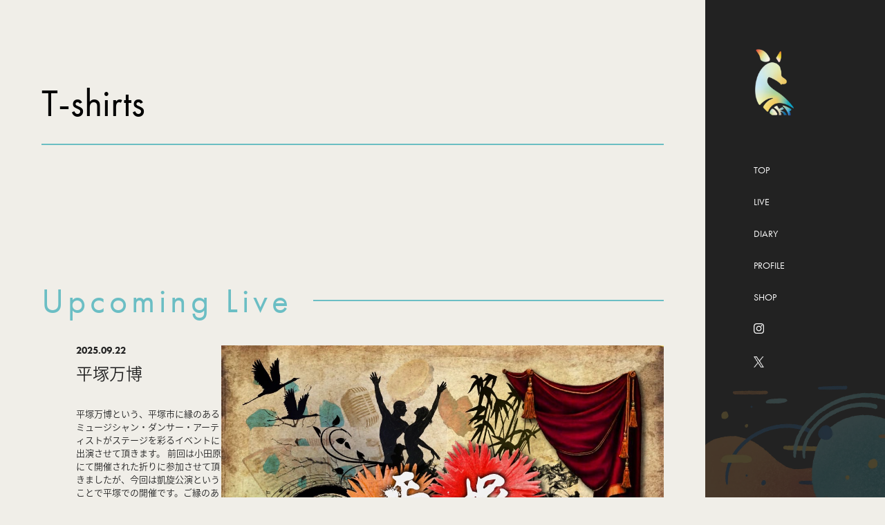

--- FILE ---
content_type: text/css
request_url: https://okapi-music.com/wp-content/themes/okapi-2024/assets/css/style.css?v=1.3
body_size: 5191
content:
@import url("https://fonts.googleapis.com/css2?family=Zen+Old+Mincho&display=swap");@import url("https://fonts.googleapis.com/css2?family=Zen+Kaku+Gothic+New&display=swap");@import url("https://fonts.googleapis.com/css2?family=Roboto:ital,wght@0,100;0,300;0,400;0,500;0,700;0,900;1,100;1,300;1,400;1,500;1,700;1,900&family=Zen+Kaku+Gothic+New&display=swap");@import url("https://fonts.googleapis.com/css2?family=Zeyada&display=swap");html,body,div,span,applet,object,iframe,h1,h2,h3,h4,h5,h6,p,blockquote,pre,a,abbr,acronym,address,big,cite,code,del,dfn,em,img,ins,kbd,q,s,samp,small,strike,strong,sub,sup,tt,var,b,u,i,center,dl,dt,dd,ol,ul,li,fieldset,form,label,legend,table,caption,tbody,tfoot,thead,tr,th,td,article,aside,canvas,details,embed,figure,figcaption,footer,header,hgroup,menu,nav,output,ruby,section,summary,time,mark,audio,video{margin:0;padding:0;border:0;font-size:100%;font:inherit;vertical-align:baseline}article,aside,details,figcaption,figure,footer,header,hgroup,menu,nav,section{display:block}body{line-height:1}ol,ul{list-style:none}blockquote,q{quotes:none}blockquote:before,blockquote:after,q:before,q:after{content:"";content:none}table{border-collapse:collapse;border-spacing:0}body{-webkit-text-size-adjust:none}mark{background-color:transparent;color:inherit}input::-moz-focus-inner{border:0;padding:0}input,select,textarea{-moz-appearance:none;-webkit-appearance:none;-ms-appearance:none;appearance:none}img{max-width:100%}@media screen and (max-width:767px){body{width:100vw}}@media screen and (min-width:768px){.pc{display:block !important}.pc.inline{display:inline-block !important}}@media screen and (max-width:767px){.pc{display:none !important}}@media screen and (min-width:768px){.sp{display:none !important}.sp.inline{display:none !important}}@media screen and (max-width:767px){.sp{display:block !important}.sp.inline{display:inline-block !important}}@media screen and (max-width:767px){body{width:100vw}}@media screen and (min-width:768px){.pc{display:block !important}.pc.inline{display:inline-block !important}}@media screen and (max-width:767px){.pc{display:none !important}}@media screen and (min-width:768px){.sp{display:none !important}.sp.inline{display:none !important}}@media screen and (max-width:767px){.sp{display:block !important}.sp.inline{display:inline-block !important}}.okp-header{position:fixed;right:0;top:0;height:100vh;width:260px;z-index:100;background:url(/wp-content/themes/okapi-2024/assets/images//bkg-menu.webp) no-repeat left bottom #222222;background-size:auto 171px;transition:0.3s}@media screen and (max-width: 1260px){.okp-header{width:160px}}@media screen and (max-width: 768px){.okp-header{width:200vw;height:200vw;border-radius:200vw;top:-100vw;right:-100vw;padding-top:100vw;transform:scale(0) rotate(180deg)}}.okp-header.is-open{transform:scale(1) rotate(0deg)}.okp-header-inner{padding:70px}@media screen and (max-width: 1260px){.okp-header-inner{padding:30px}}@media screen and (max-width: 768px){.okp-header-inner{position:absolute;width:100vw;height:100vw;top:100vw;left:0;padding:10vw 10vw}}.okp-header-inner a{color:#fff;font-family:"futura-pt", "noto-sans-cjk-jp", sans-serif;font-size:14px}@media screen and (max-width: 768px){.okp-header-inner a:active{opacity:1;color:#6BBEC3}}@media screen and (min-width: 769px){.okp-header-inner a:hover{opacity:1;color:#6BBEC3}.okp-header-inner a img{transition:0.3s}.okp-header-inner a img:hover{transform:scale(1.3)}}.okp-header-inner ul li{margin-bottom:30px}.okp-header-inner ul li img{width:15px}@media screen and (max-width: 768px){.okp-header-inner ul li img{width:4vw}}@media screen and (max-width: 768px){.okp-header-inner ul li{margin-bottom:7vw}.okp-header-inner ul li:nth-of-type(2){margin-left:4vw}.okp-header-inner ul li:nth-of-type(3){margin-left:10vw}.okp-header-inner ul li:nth-of-type(4){margin-left:19vw}.okp-header-inner ul li:nth-of-type(5){margin-left:30vw;margin-bottom:7vw}.okp-header-inner ul li:nth-of-type(6){margin-left:47vw;margin-bottom:3vw}.okp-header-inner ul li:nth-of-type(7){margin-left:63vw}.okp-header-inner ul li a{font-size:4.5vw}}.okp-header h1{margin-bottom:70px}@media screen and (max-width: 1260px){.okp-header h1{text-align:center}}@media screen and (max-width: 768px){.okp-header h1{position:absolute;top:6vw;right:6vw;width:10vw;max-width:50px;display:none}}.okp-header h1 img{width:60px;transition:0.3s}@media screen and (max-width: 1260px){.okp-header h1 img{width:40px}}@media screen and (max-width: 768px){.okp-header h1 img{width:100%}}.menu{position:fixed;top:5vw;right:5vw;width:9vw;max-width:50px;z-index:100;display:block;transition:0.3s}.menu:hover{opacity:1}@media screen and (max-width: 768px){.menu:active{opacity:0.7}}.menu img{width:100%;transition:0.3s}.menu:after{content:"";position:absolute;top:0;left:0;display:block;width:100%;height:100%;background:url(/wp-content/themes/okapi-2024/assets/images//icn-logo.webp) no-repeat;background-size:100% 100%;z-index:101;transition:0.3s;opacity:0}.menu.is-open img{opacity:0}.menu.is-open:after{opacity:1}@media screen and (max-width:767px){body{width:100vw}}@media screen and (min-width:768px){.pc{display:block !important}.pc.inline{display:inline-block !important}}@media screen and (max-width:767px){.pc{display:none !important}}@media screen and (min-width:768px){.sp{display:none !important}.sp.inline{display:none !important}}@media screen and (max-width:767px){.sp{display:block !important}.sp.inline{display:inline-block !important}}.okp-mv{transition:0.3s;text-align:center;background:url(/wp-content/themes/okapi-2024/assets/images//bkg-mv.webp) no-repeat 0 0;background-size:auto 318px}.okp-mv-text{position:relative;z-index:2}.okp-mv-text h1{font-size:180px;padding-top:50px;transition:0.3s;margin-bottom:20px;text-align:center}@media screen and (max-width: 768px){.okp-mv-text h1{font-size:18vw}}.okp-mv-text h1 span{display:block;font-size:140px;transition:0.3s}@media screen and (max-width: 768px){.okp-mv-text h1 span{font-size:15vw}}.okp-mv-text p{line-height:1.5;font-size:18px}@media screen and (max-width: 768px){.okp-mv-text p{font-size:3.1vw}}.okp-mv-video{width:100%;overflow:hidden;position:relative;z-index:1;margin-top:-10vw;margin-bottom:-10vw;transition:0.3s}.okp-mv-video img{width:100%}@media screen and (max-width: 768px){.okp-mv-video img{width:180%;max-width:300%;margin:0 auto;position:relative;left:-40%}}.okp-mv-video.archive{margin-top:0}.okp-mv-page{max-width:960px;margin:0 auto 50px;padding:60px 30px 0 30px}@media screen and (max-width: 768px){.okp-mv-page{padding:25vw 5vw 0 5vw;margin-bottom:3vw}}@media screen and (max-width:767px){body{width:100vw}}@media screen and (min-width:768px){.pc{display:block !important}.pc.inline{display:inline-block !important}}@media screen and (max-width:767px){.pc{display:none !important}}@media screen and (min-width:768px){.sp{display:none !important}.sp.inline{display:none !important}}@media screen and (max-width:767px){.sp{display:block !important}.sp.inline{display:inline-block !important}}html{scroll-behavior:smooth;scroll-padding-top:70px}body{width:100vw;box-sizing:border-box;padding-right:260px;font-family:"futura-pt", "noto-sans-cjk-jp", sans-serif;font-weight:300;transition:0.3s;background:#F0EEE8}@media screen and (max-width: 1260px){body{padding-right:160px}}@media screen and (max-width: 768px){body{padding-right:0}}body *{font-family:inherit}body a{font-family:inherit;color:#222222}.okp-bkg{background:url(/wp-content/themes/okapi-2024/assets/images//bkg-contents.webp) no-repeat #fff;background-size:100% 100%;padding-bottom:0;width:100vw;padding-right:260px}@media screen and (max-width: 768px){.okp-bkg{padding-right:0}}.pagenation{display:flex;justify-content:space-between;padding-top:40px}@media screen and (max-width: 768px){.pagenation{padding-top:8vw}}.pagenation div{flex-basis:50%;font-size:1.2rem}.pagenation div:last-of-type{text-align:right}.main-image{background:#ececec;border-radius:5px;box-shadow:0 0 10px rgba(0, 0, 0, 0.5);margin:0 auto 80px}@media screen and (max-width: 768px){.main-image{margin:0 auto 10vw}}.main-image img{width:100%}.wp-block-video,.wp-block-embed{padding:15px 20px;background:#ececec;border-radius:5px;box-shadow:0 0 10px rgba(0, 0, 0, 0.5);margin:80px auto;max-width:500px}@media screen and (max-width: 768px){.wp-block-video,.wp-block-embed{margin:10vw auto}}.wp-block-embed{max-width:80%;margin:40px auto}.wp-block-embed iframe{width:100%}@media screen and (max-width: 768px){.wp-block-embed{max-width:100%}}.wp-block-gallery{margin:80px auto}@media screen and (max-width: 768px){.wp-block-gallery{margin:10vw auto}}.wp-block-gallery.has-nested-images{gap:20px}@media screen and (max-width: 768px){.wp-block-gallery.has-nested-images{gap:5vw}}.wp-block-image{text-align:center;padding:15px 20px;background:#ececec;box-shadow:0 0 10px rgba(0, 0, 0, 0.5);max-width:85%;border-radius:5px;display:block;margin:80px auto}@media screen and (max-width: 768px){.wp-block-image{margin:10vw auto;padding:2vw 3vw;max-width:95%}}.wp-block-image img{display:inline-block;border-radius:5px;box-shadow:0 0 3px rgba(0, 0, 0, 0.5);height:auto !important}.single-post{background:#F0EEE8}.single-post .liquid-speech-balloon-avatar:after{font-weight:normal}.single-post .liquid-speech-balloon-text p{margin-bottom:0}.page-nav{width:100%;max-width:900px;margin:0 auto 50px;display:flex;justify-content:space-between}.okp-updates{display:flex;justify-content:center;gap:50px;transition:0.3s;padding-bottom:540px;position:relative;z-index:1;width:100vw;overflow-x:hidden;padding-right:260px}@media screen and (max-width: 768px){.okp-updates{padding-bottom:75vw;padding-right:0}}.okp-updates:before{content:"";display:block;position:absolute;bottom:0;left:0;width:100%;height:540px;background:url(/wp-content/themes/okapi-2024/assets/images//bkg-under-news.webp) no-repeat bottom left;background-size:auto 100%;z-index:-1}@media screen and (max-width: 768px){.okp-updates:before{background:url(/wp-content/themes/okapi-2024/assets/images//bkg-under-news-sp.webp) no-repeat bottom left;background-size:100% auto}}.okp-updates .art-line{width:150%;height:370px;display:block;border:none;position:absolute;bottom:0;left:0;background:url(/wp-content/themes/okapi-2024/assets/images//bkg-under-news2.webp) no-repeat bottom left;background-size:auto 100%;z-index:2}@media screen and (max-width: 768px){.okp-updates .art-line{height:40vw}}@media screen and (max-width: 1150px){.okp-updates{display:block}}.okp-updates-wrap{display:flex;justify-content:center;align-items:flex-start;flex-basis:430px}.okp-updates-wrap h2{-ms-writing-mode:tb-rl;writing-mode:vertical-rl;text-orientation:sideways;font-size:20px;letter-spacing:0.012em;color:#6BBEC4;transform:rotate(180deg)}@media screen and (max-width: 768px){.okp-updates-wrap h2{font-size:5.2vw}}.okp-updates-posts{background:#fff;padding:20px}@media screen and (max-width: 1150px){.okp-updates-posts{width:80%;margin-bottom:5vw;padding:5.2vw}}.okp-updates-posts-item{display:flex;align-items:flex-start;justify-content:flex-start;max-width:400px;width:400px;margin-bottom:20px}@media screen and (max-width: 1150px){.okp-updates-posts-item{max-width:100%;width:100%}}.okp-updates-posts-item:last-of-type{margin-bottom:0}.okp-updates-posts-item .date,.okp-updates-posts-item .content{letter-spacing:0.08em;font-size:14px}@media screen and (max-width: 768px){.okp-updates-posts-item .date,.okp-updates-posts-item .content{font-size:3.1vw}}.okp-updates-posts-item .content{line-height:1.5;flex-basis:calc(100% - 115px)}@media screen and (max-width: 768px){.okp-updates-posts-item .content{flex-basis:48vw}}.okp-updates-posts-item .content strong{font-weight:500}.okp-updates-posts-item .date{font-weight:bold;flex-basis:115px}@media screen and (max-width: 768px){.okp-updates-posts-item .date{flex-basis:29vw}}.okp-updates-posts-item .date:after{content:"-";display:inline-block;margin:0 10px;letter-spacing:0.08em;font-size:14px}.okp-section{width:100%;max-width:900px;margin:0 auto 100px;padding-top:100px}@media screen and (max-width: 1100px){.okp-section{width:85.3%;padding:0;margin:0 auto 15vw;padding-top:15vw}}.okp-section.shop{padding-top:40px}@media screen and (max-width: 1100px){.okp-section.shop{padding-top:3.5vw;width:95%}}.okp-section h2{font-size:50px;color:#6BBEC4;position:relative;margin-bottom:40px}@media screen and (max-width: 768px){.okp-section h2{font-size:13.1vw}}.okp-section h2 span{background:#F0EEE8;display:inline-block;padding-right:30px;letter-spacing:0.12em}@media screen and (max-width: 768px){.okp-section h2 span{padding-right:3vw}}.okp-section h2:after{content:"";display:block;width:100%;height:2px;background:#6BBEC4;position:absolute;top:0;left:0;right:0;bottom:0;margin:auto;z-index:-1}.woocommerce-tabs.wc-tabs-wrapper .wc-tabs,.woocommerce-tabs.wc-tabs-wrapper .woocommerce-Tabs-panel{display:none}.woocommerce-Tabs-panel{display:none !important}@media screen and (max-width: 768px){.woocommerce .form-row-first,.woocommerce .form-row-last{float:none !important;width:100% !important}}@media screen and (max-width: 768px){.woocommerce .woocommerce-checkout #payment div.payment_box .form-row{margin-bottom:0 !important}}@media screen and (max-width: 768px){.woocommerce #add_payment_method #payment ul.payment_methods li .stripe-credit-card-brand,.woocommerce .woocommerce-checkout #payment ul.payment_methods li .stripe-credit-card-brand{margin-top:-7px;right:5px;width:20px;height:20px}}@media screen and (max-width: 768px){.woocommerce #add_payment_method #payment ul.payment_methods,.woocommerce .woocommerce-cart #payment ul.payment_methods,.woocommerce .woocommerce-checkout #payment ul.payment_methods{padding:1em 0.5em}}.woocommerce .woocommerce-shipping-fields{padding:20px 0}.woocommerce input[type="checkbox"]{position:relative;width:16px;height:16px;border:1px solid #000;vertical-align:-5px;-webkit-appearance:none;-moz-appearance:none;appearance:none}.woocommerce input[type="checkbox"]:checked:before{position:absolute;top:1px;left:4px;transform:rotate(50deg);width:4px;height:8px;border-right:2px solid #000;border-bottom:2px solid #000;content:""}.woocommerce .button{font-weight:normal !important}.woocommerce td,.woocommerce th{font-weight:normal !important}.woocommerce td:before,.woocommerce th:before{font-weight:normal !important}.woocommerce .shop_table{background:#fff;margin:20px 0}.woocommerce #order_review_heading{margin-top:25px;margin-bottom:15px}.woocommerce .variations tr{display:flex;align-items:center}.woocommerce .variations .label{text-align:left;vertical-align:middle;padding-bottom:0;flex-basis:82px}@media screen and (max-width: 768px){.woocommerce .variations .label{flex-basis:65px}}.woocommerce .variations .label label{display:flex;align-items:center}.woocommerce .variations .value{flex-basis:calc(100% - 82px)}@media screen and (max-width: 768px){.woocommerce .variations .value{flex-basis:calc(100% - 65px)}}.woocommerce .cart_totals h2{font-size:30px}@media screen and (max-width: 768px){.woocommerce .cart_totals h2{font-size:5vw}}.woocommerce .cart_totals h2:after{display:none}.woocommerce .product_meta{margin-top:15px}.woocommerce input,.woocommerce select,.woocommerce option,.woocommerce textarea{padding:10px 10px;font-size:1em}.woocommerce textarea{height:6em !important;min-height:5em !important}.woocommerce input{border:solid 1px #000;border-radius:5px;padding:7px 5px}.woocommerce .woocommerce div.product form.cart{margin-bottom:1em}.woocommerce .woocommerce-variation-add-to-cart{display:flex}.woocommerce .woocommerce-variation-add-to-cart .quantity{flex-basis:80px}@media screen and (max-width: 768px){.woocommerce .woocommerce-variation-add-to-cart .quantity{flex-basis:60px}}.woocommerce .woocommerce-variation-add-to-cart .button{flex-basis:calc(100% - 80px);background:#6BBEC4;font-weight:normal}@media screen and (max-width: 768px){.woocommerce .woocommerce-variation-add-to-cart .button{flex-basis:calc(100% - 60px)}}.okp-goods{display:flex;align-items:stretch;justify-content:flex-start;flex-wrap:wrap;gap:45px}@media screen and (max-width: 768px){.okp-goods{display:block}}.okp-goods-item{flex-basis:calc(100% / 3 - 30px)}@media screen and (max-width: 768px){.okp-goods-item{width:100%;margin-bottom:8vw;display:block}}.okp-goods-item.shop{border-bottom:solid 1px #cacaca}.okp-goods-item__image{margin-bottom:20px}.okp-goods-item__image img{width:100%;width:270px;height:270px;object-fit:cover}@media screen and (max-width: 768px){.okp-goods-item__image img{width:100%;height:auto}}.okp-goods-item__info strong{display:block;font-weight:bold;font-size:18px;margin-bottom:20px}@media screen and (max-width: 768px){.okp-goods-item__info strong{font-size:4.7vw;margin-bottom:1vw}}.okp-goods-item__info span{color:#CF7A43;font-size:14px}@media screen and (max-width: 768px){.okp-goods-item__info span{font-size:3.68vw}}.okp-posts-item{display:flex;padding:60px 0 60px 120px;border-top:solid 1px #222222}.okp-posts-item.live-archive{padding:60px 0;flex-direction:row-reverse;gap:40px}.okp-posts-item.live-archive .okp-posts-item__wrap{flex-basis:100%;width:100%}.okp-posts-item.live-archive .okp-posts-item__image{flex-basis:640px}@media screen and (max-width: 1000px){.okp-posts-item.live-archive .okp-posts-item__image{margin-bottom:30px}}.okp-posts-item.live-archive .okp-posts-item__text{flex-basis:210px}.okp-posts-item.live-archive .okp-posts-item__text .date{font-size:14px;font-weight:bold;margin-bottom:10px}.okp-posts-item.live-archive .okp-posts-item__text h3{font-size:24px;margin-bottom:30px;line-height:1.5}.okp-posts-item.live-archive .okp-posts-item__text .excerpt{font-size:13px;line-height:1.5;margin-bottom:10px}@media screen and (max-width: 1000px){.okp-posts-item{flex-basis:50%;padding-left:0}}@media screen and (max-width: 768px){.okp-posts-item{display:block;width:90%;margin:0 auto}}.okp-posts-item:last-of-type{border-bottom:solid 1px #222222}.okp-posts-item .date{font-size:14px;margin-bottom:12px;font-weight:bold}.okp-posts-item .date.live{font-size:30px !important}.okp-posts-item .info{font-size:17px;line-height:1.5;margin-bottom:10px !important}.okp-posts-item h3{font-size:22px;line-height:1.5;margin-bottom:20px}.okp-posts-item__wrap{display:flex;flex-direction:row-reverse;flex-basis:75%}@media screen and (max-width: 768px){.okp-posts-item__wrap{display:block}}.okp-posts-item__text{flex-basis:40%}@media screen and (max-width: 1100px){.okp-posts-item__text{margin-bottom:30px}}.okp-posts-item__image{flex-basis:60%}@media screen and (max-width: 1100px){.okp-posts-item__image{margin-bottom:30px}}.okp-posts-item__excerpt{flex-basis:35%;padding-left:15px}@media screen and (max-width: 768px){.okp-posts-item__excerpt{padding-left:0}}.okp-posts-item__excerpt p{font-size:14px;line-height:1.5}.okp-posts-item .readmore{position:relative;display:flex;gap:10px}.okp-posts-item .readmore:after{content:"";width:35px;height:5px;display:block;background:url(/wp-content/themes/okapi-2024/assets/images//icn-readmore.webp) no-repeat;background-size:100% 100%;margin-top:5px;transition:0.3s}.okp-posts-item .readmore.live{margin-top:20px}@media screen and (min-width: 769px){.okp-posts-item:hover .readmore:after{width:50px}}@media screen and (max-width: 768px){.okp-posts-item:active .readmore:after{width:50px}}.okp-posts-item:first-of-type{border-top:none;gap:40px;margin-bottom:60px;padding:0;flex-direction:row-reverse}@media screen and (max-width: 1000px){.okp-posts-item:first-of-type{display:block;width:100%}}.okp-posts-item:first-of-type .okp-posts-item__image{flex-basis:640px}@media screen and (max-width: 1000px){.okp-posts-item:first-of-type .okp-posts-item__image{margin-bottom:30px}}.okp-posts-item:first-of-type .okp-posts-item__text{flex-basis:210px}.okp-posts-item:first-of-type .okp-posts-item__text .date{font-size:14px;font-weight:bold;margin-bottom:10px}.okp-posts-item:first-of-type .okp-posts-item__text h3{font-size:24px;margin-bottom:30px;line-height:1.5}.okp-posts-item:first-of-type .okp-posts-item__text .excerpt{font-size:13px;line-height:1.5;margin-bottom:10px}@media screen and (max-width:767px){body{width:100vw}}@media screen and (min-width:768px){.pc{display:block !important}.pc.inline{display:inline-block !important}}@media screen and (max-width:767px){.pc{display:none !important}}@media screen and (min-width:768px){.sp{display:none !important}.sp.inline{display:none !important}}@media screen and (max-width:767px){.sp{display:block !important}.sp.inline{display:inline-block !important}}.okp-post h1{font-size:28px;line-height:1.75}@media screen and (max-width: 768px){.okp-post h1{font-size:5.7vw}}.okp-post .date{border-bottom:solid 2px #6BBEC2;color:#6BBEC2;padding-bottom:10px;margin-bottom:30px}@media screen and (max-width: 768px){.okp-post .date{padding-bottom:2vw;margin-bottom:8vw}}.okp-post p{font-size:16px;line-height:1.75;letter-spacing:0.08em;margin-bottom:1.5em;min-height:0.25em}@media screen and (max-width: 768px){.okp-post p{font-size:3.7vw}}.okp-post p a{color:#6BBEC4}.okp-post .info_wrap{margin:50px auto 10px}.okp-post-content h2{font-size:24px;color:#6BBEC4;position:relative;margin-bottom:40px;border-bottom:solid 1px #6BBEC4;padding-bottom:10px;margin-top:20px;letter-spacing:0.1em}@media screen and (max-width: 768px){.okp-post-content h2{font-size:5vw}}.okp-post-content h2:after{display:none}.c-form-group{margin-bottom:19px;font-size:15px;line-height:1.75}@media screen and (max-width: 600px){.c-form-group{font-size:c(14)}}.c-form-group:last-of-type{margin-bottom:0}.c-form-group .err-field{margin-top:-10px}.c-form-group .err-field label{margin-top:0 !important}.c-form-group label,.c-form-group span{font-size:14px;font-weight:bold;line-height:1.75}@media screen and (max-width: 600px){.c-form-group label,.c-form-group span{font-size:c(14)}}.c-form-group label.is-normal,.c-form-group span.is-normal{font-weight:normal;margin-bottom:10px;display:block}.c-form-group label.error,.c-form-group label.validationMessage,.c-form-group span.error,.c-form-group span.validationMessage{color:#E53E3E;font-size:12px;display:block;margin-top:10px}.c-form-group .required{font-size:12px;color:#E53E3E;vertical-align:baseline}.c-form-group input,.c-form-group select{border:solid 1px rgba(0, 0, 0, 0.2);padding:18px 20px !important;font-size:14px;width:100%}@media screen and (max-width: 768px){.c-form-group input,.c-form-group select{padding:15px 11px !important}}@media screen and (max-width: 600px){.c-form-group input,.c-form-group select{padding:c(15) c(11) !important;font-size:c(14)}}.c-form-group input::placeholder,.c-form-group select::placeholder{color:rgba(0, 0, 0, 0.2)}.c-form-group input.error,.c-form-group select.error{border:solid 1px #E53E3E}.c-form-group input[type="number"],.c-form-group select[type="number"]{width:8em}.c-form-group textarea{border:solid 1px rgba(0, 0, 0, 0.2);padding:18px 20px;font-size:14px;width:100%}@media screen and (max-width: 768px){.c-form-group textarea{padding:15px 11px}}@media screen and (max-width: 375px){.c-form-group textarea{padding:c(15) c(11)}}.c-form-group textarea::placeholder{color:rgba(0, 0, 0, 0.2)}.c-form-group textarea.error{border:solid 1px #E53E3E}.c-form-group .inputs{display:flex;gap:10px;margin-bottom:30px}.c-form-group.is-radio{display:flex;flex-wrap:wrap;gap:0 20px}.c-form-group.is-radio .mwform-radio-field{flex-basis:55%}.c-form-group.is-radio .mwform-radio-field:nth-of-type(odd){flex-basis:40%}@media screen and (max-width: 500px){.c-form-group.is-radio .mwform-radio-field:nth-of-type(odd){flex-basis:39%}}.c-form-group.is-radio .mwform-radio-field label{flex-basis:50%;margin-bottom:5px;font-weight:normal}@media screen and (max-width: 500px){.c-form-group.is-radio .mwform-radio-field label{margin-bottom:c(5)}}.c-form-group.is-radio input[type=radio].is-radio-btn{display:none}.c-form-group.is-radio input[type=radio].is-radio-btn+span{padding-left:20px;display:inline-block;position:relative;line-height:1.2;font-size:14px;font-weight:300}@media screen and (max-width: 500px){.c-form-group.is-radio input[type=radio].is-radio-btn+span{font-size:c(11);padding-left:c(20)}}.c-form-group.is-radio input[type=radio].is-radio-btn+span::after,.c-form-group.is-radio input[type=radio].is-radio-btn+span::before{border-radius:50%;content:"";display:block;position:absolute}.c-form-group.is-radio input[type=radio].is-radio-btn+span::before{border:1px solid rgba(0, 0, 0, 0.4);left:0;top:0;height:14px;width:14px}@media screen and (max-width: 500px){.c-form-group.is-radio input[type=radio].is-radio-btn+span::before{height:c(14);width:c(14)}}.c-form-group.is-radio input[type=radio].is-radio-btn+span::after{background:#000;height:8px;left:4px;opacity:0;top:4px;width:8px}@media screen and (max-width: 500px){.c-form-group.is-radio input[type=radio].is-radio-btn+span::after{height:c(8);left:c(4);top:c(4);width:c(8)}}.c-form-group.is-radio input[type=radio].is-radio-btn:checked+span::after{opacity:1}.c-form-group.is-radio label{display:inline-block;font-weight:normal}.c-form-group.is-privacy{margin-top:38px}@media screen and (max-width: 768px){.c-form-group.is-privacy{margin-top:30px}}@media screen and (max-width: 500px){.c-form-group.is-privacy{margin-top:c(30)}}.c-form-group.is-privacy p{font-size:12px}@media screen and (max-width: 500px){.c-form-group.is-privacy p{font-size:c(12)}}.c-form-group.is-privacy p a{font-size:inherit;text-decoration:underline;color:#000}.mw_wp_form_input .is-back,.mw_wp_form_input .is-complete{display:none}.mw_wp_form_confirm .is-confirm,.mw_wp_form_confirm .is-privacy{display:none}.is-back{margin-top:50px !important}.is-back,.is-complete{margin:10px auto !important}.is-back{margin-top:50px !important}@media screen and (max-width: 768px){.is-back{margin-top:5vw !important}}.mw_wp_form .horizontal-item+.horizontal-item{margin-left:0 !important}.page-cta.is-download{width:100%;margin-top:0}.mtc-content-page .page-cta{margin-bottom:0}input#date,input#venue{pointer-events:none}.wp-block-image figure{margin:0;width:100%}.wp-block-image figure img{width:100%}strong{font-weight:bold}@media screen and (max-width:767px){body{width:100vw}}@media screen and (min-width:768px){.pc{display:block !important}.pc.inline{display:inline-block !important}}@media screen and (max-width:767px){.pc{display:none !important}}@media screen and (min-width:768px){.sp{display:none !important}.sp.inline{display:none !important}}@media screen and (max-width:767px){.sp{display:block !important}.sp.inline{display:inline-block !important}}.okp-page h1{font-size:3.5em;line-height:1.75}@media screen and (max-width: 768px){.okp-page h1{font-size:8.7vw}}.okp-page .date{border-bottom:solid 2px #6BBEC2;color:#6BBEC2;padding-bottom:10px;margin-bottom:30px}@media screen and (max-width: 768px){.okp-page .date{padding-bottom:2vw;margin-bottom:8vw}}.okp-page p{font-size:16px;line-height:1.75;letter-spacing:0.08em;margin-bottom:1.5em}@media screen and (max-width: 768px){.okp-page p{font-size:3.7vw}}.okp-page p a{color:#6BBEC4}.woocommerce-page .okp-page{width:96%}.c-button{background:#222222;color:#fff;font-size:14px;padding:15px 80px;text-decoration:none;display:inline-block}@media screen and (max-width: 768px){.c-button{font-size:3.5vw;padding:4vw 15vw}.c-button:active{opacity:1;color:#1CAEB9}}@media screen and (min-width: 769px){.c-button:hover{opacity:1;color:#1CAEB9}}.c-button-wrap{text-align:center;padding:50px 0}@media screen and (max-width: 768px){.c-button-wrap{padding:15vw 0}}.mw_wp_form .c-button{background:none;padding:0}.mw_wp_form .c-button input,.mw_wp_form .c-button button{background:#222222;border:none;color:#fff;font-size:14px;padding:15px 80px;text-decoration:none;display:inline-block}@media screen and (max-width: 768px){.mw_wp_form .c-button input,.mw_wp_form .c-button button{font-size:3.5vw;padding:4vw 15vw}.mw_wp_form .c-button input:active,.mw_wp_form .c-button button:active{opacity:1;color:#1CAEB9}}@media screen and (min-width: 769px){.mw_wp_form .c-button input:hover,.mw_wp_form .c-button button:hover{opacity:1;color:#1CAEB9}}.mw_wp_form .c-button input-wrap,.mw_wp_form .c-button button-wrap{text-align:center;padding:50px 0}@media screen and (max-width: 768px){.mw_wp_form .c-button input-wrap,.mw_wp_form .c-button button-wrap{padding:15vw 0}}@media screen and (max-width:767px){body{width:100vw}}@media screen and (min-width:768px){.pc{display:block !important}.pc.inline{display:inline-block !important}}@media screen and (max-width:767px){.pc{display:none !important}}@media screen and (min-width:768px){.sp{display:none !important}.sp.inline{display:none !important}}@media screen and (max-width:767px){.sp{display:block !important}.sp.inline{display:inline-block !important}}.okp-footer{background:#E6E4DC;padding:15px 30px}a{font-family:"Zen Old Mincho", serif;text-decoration:none}@media screen and (min-width: 769px){a{transition:0.3s}a:hover{opacity:0.6}}@media screen and (max-width: 768px){a{transition:0.3s}a:active{opacity:0.6}}*{margin:0;padding:0;box-sizing:border-box;font-family:"Zen Old Mincho", serif;font-weight:400;font-style:normal}.fade-in{opacity:0;visibility:hidden;transition:opacity 1.2s, transform 0.5s}.fade-in.show{opacity:1;visibility:visible}

--- FILE ---
content_type: text/css
request_url: https://okapi-music.com/wp-content/themes/okapi-2024/assets/css/style.css?ver=1769914837
body_size: 5133
content:
@import url("https://fonts.googleapis.com/css2?family=Zen+Old+Mincho&display=swap");@import url("https://fonts.googleapis.com/css2?family=Zen+Kaku+Gothic+New&display=swap");@import url("https://fonts.googleapis.com/css2?family=Roboto:ital,wght@0,100;0,300;0,400;0,500;0,700;0,900;1,100;1,300;1,400;1,500;1,700;1,900&family=Zen+Kaku+Gothic+New&display=swap");@import url("https://fonts.googleapis.com/css2?family=Zeyada&display=swap");html,body,div,span,applet,object,iframe,h1,h2,h3,h4,h5,h6,p,blockquote,pre,a,abbr,acronym,address,big,cite,code,del,dfn,em,img,ins,kbd,q,s,samp,small,strike,strong,sub,sup,tt,var,b,u,i,center,dl,dt,dd,ol,ul,li,fieldset,form,label,legend,table,caption,tbody,tfoot,thead,tr,th,td,article,aside,canvas,details,embed,figure,figcaption,footer,header,hgroup,menu,nav,output,ruby,section,summary,time,mark,audio,video{margin:0;padding:0;border:0;font-size:100%;font:inherit;vertical-align:baseline}article,aside,details,figcaption,figure,footer,header,hgroup,menu,nav,section{display:block}body{line-height:1}ol,ul{list-style:none}blockquote,q{quotes:none}blockquote:before,blockquote:after,q:before,q:after{content:"";content:none}table{border-collapse:collapse;border-spacing:0}body{-webkit-text-size-adjust:none}mark{background-color:transparent;color:inherit}input::-moz-focus-inner{border:0;padding:0}input,select,textarea{-moz-appearance:none;-webkit-appearance:none;-ms-appearance:none;appearance:none}img{max-width:100%}@media screen and (max-width:767px){body{width:100vw}}@media screen and (min-width:768px){.pc{display:block !important}.pc.inline{display:inline-block !important}}@media screen and (max-width:767px){.pc{display:none !important}}@media screen and (min-width:768px){.sp{display:none !important}.sp.inline{display:none !important}}@media screen and (max-width:767px){.sp{display:block !important}.sp.inline{display:inline-block !important}}@media screen and (max-width:767px){body{width:100vw}}@media screen and (min-width:768px){.pc{display:block !important}.pc.inline{display:inline-block !important}}@media screen and (max-width:767px){.pc{display:none !important}}@media screen and (min-width:768px){.sp{display:none !important}.sp.inline{display:none !important}}@media screen and (max-width:767px){.sp{display:block !important}.sp.inline{display:inline-block !important}}.okp-header{position:fixed;right:0;top:0;height:100vh;width:260px;z-index:100;background:url(/wp-content/themes/okapi-2024/assets/images//bkg-menu.webp) no-repeat left bottom #222222;background-size:auto 171px;transition:0.3s}@media screen and (max-width: 1260px){.okp-header{width:160px}}@media screen and (max-width: 768px){.okp-header{width:200vw;height:200vw;border-radius:200vw;top:-100vw;right:-100vw;padding-top:100vw;transform:scale(0) rotate(180deg)}}.okp-header.is-open{transform:scale(1) rotate(0deg)}.okp-header-inner{padding:70px}@media screen and (max-width: 1260px){.okp-header-inner{padding:30px}}@media screen and (max-width: 768px){.okp-header-inner{position:absolute;width:100vw;height:100vw;top:100vw;left:0;padding:10vw 10vw}}.okp-header-inner a{color:#fff;font-family:"futura-pt", "noto-sans-cjk-jp", sans-serif;font-size:14px}@media screen and (max-width: 768px){.okp-header-inner a:active{opacity:1;color:#6BBEC3}}@media screen and (min-width: 769px){.okp-header-inner a:hover{opacity:1;color:#6BBEC3}.okp-header-inner a img{transition:0.3s}.okp-header-inner a img:hover{transform:scale(1.3)}}.okp-header-inner ul li{margin-bottom:30px}.okp-header-inner ul li img{width:15px}@media screen and (max-width: 768px){.okp-header-inner ul li img{width:4vw}}@media screen and (max-width: 768px){.okp-header-inner ul li{margin-bottom:7vw}.okp-header-inner ul li:nth-of-type(2){margin-left:4vw}.okp-header-inner ul li:nth-of-type(3){margin-left:10vw}.okp-header-inner ul li:nth-of-type(4){margin-left:19vw}.okp-header-inner ul li:nth-of-type(5){margin-left:30vw;margin-bottom:7vw}.okp-header-inner ul li:nth-of-type(6){margin-left:47vw;margin-bottom:3vw}.okp-header-inner ul li:nth-of-type(7){margin-left:63vw}.okp-header-inner ul li a{font-size:4.5vw}}.okp-header h1{margin-bottom:70px}@media screen and (max-width: 1260px){.okp-header h1{text-align:center}}@media screen and (max-width: 768px){.okp-header h1{position:absolute;top:6vw;right:6vw;width:10vw;max-width:50px;display:none}}.okp-header h1 img{width:60px;transition:0.3s}@media screen and (max-width: 1260px){.okp-header h1 img{width:40px}}@media screen and (max-width: 768px){.okp-header h1 img{width:100%}}.menu{position:fixed;top:5vw;right:5vw;width:9vw;max-width:50px;z-index:100;display:block;transition:0.3s}.menu:hover{opacity:1}@media screen and (max-width: 768px){.menu:active{opacity:0.7}}.menu img{width:100%;transition:0.3s}.menu:after{content:"";position:absolute;top:0;left:0;display:block;width:100%;height:100%;background:url(/wp-content/themes/okapi-2024/assets/images//icn-logo.webp) no-repeat;background-size:100% 100%;z-index:101;transition:0.3s;opacity:0}.menu.is-open img{opacity:0}.menu.is-open:after{opacity:1}@media screen and (max-width:767px){body{width:100vw}}@media screen and (min-width:768px){.pc{display:block !important}.pc.inline{display:inline-block !important}}@media screen and (max-width:767px){.pc{display:none !important}}@media screen and (min-width:768px){.sp{display:none !important}.sp.inline{display:none !important}}@media screen and (max-width:767px){.sp{display:block !important}.sp.inline{display:inline-block !important}}.okp-mv{transition:0.3s;text-align:center;background:url(/wp-content/themes/okapi-2024/assets/images//bkg-mv.webp) no-repeat 0 0;background-size:auto 318px}.okp-mv-text{position:relative;z-index:2}.okp-mv-text h1{font-size:180px;padding-top:50px;transition:0.3s;margin-bottom:20px;text-align:center}@media screen and (max-width: 768px){.okp-mv-text h1{font-size:18vw}}.okp-mv-text h1 span{display:block;font-size:140px;transition:0.3s}@media screen and (max-width: 768px){.okp-mv-text h1 span{font-size:15vw}}.okp-mv-text p{line-height:1.5;font-size:18px}@media screen and (max-width: 768px){.okp-mv-text p{font-size:3.1vw}}.okp-mv-video{width:100%;overflow:hidden;position:relative;z-index:1;margin-top:-10vw;margin-bottom:-10vw;transition:0.3s}.okp-mv-video img{width:100%}@media screen and (max-width: 768px){.okp-mv-video img{width:180%;max-width:300%;margin:0 auto;position:relative;left:-40%}}.okp-mv-video.archive{margin-top:0}.okp-mv-page{max-width:960px;margin:0 auto 50px;padding:60px 30px 0 30px}@media screen and (max-width: 768px){.okp-mv-page{padding:25vw 5vw 0 5vw;margin-bottom:3vw}}@media screen and (max-width:767px){body{width:100vw}}@media screen and (min-width:768px){.pc{display:block !important}.pc.inline{display:inline-block !important}}@media screen and (max-width:767px){.pc{display:none !important}}@media screen and (min-width:768px){.sp{display:none !important}.sp.inline{display:none !important}}@media screen and (max-width:767px){.sp{display:block !important}.sp.inline{display:inline-block !important}}html{scroll-behavior:smooth;scroll-padding-top:70px}body{width:100vw;box-sizing:border-box;padding-right:260px;font-family:"futura-pt", "noto-sans-cjk-jp", sans-serif;font-weight:300;transition:0.3s;background:#F0EEE8}@media screen and (max-width: 1260px){body{padding-right:160px}}@media screen and (max-width: 768px){body{padding-right:0}}body *{font-family:inherit}body a{font-family:inherit;color:#222222}.okp-bkg{background:url(/wp-content/themes/okapi-2024/assets/images//bkg-contents.webp) no-repeat #fff;background-size:100% 100%;padding-bottom:0;width:100vw;padding-right:260px}@media screen and (max-width: 768px){.okp-bkg{padding-right:0}}.pagenation{display:flex;justify-content:space-between;padding-top:40px}@media screen and (max-width: 768px){.pagenation{padding-top:8vw}}.pagenation div{flex-basis:50%;font-size:1.2rem}.pagenation div:last-of-type{text-align:right}.main-image{background:#ececec;border-radius:5px;box-shadow:0 0 10px rgba(0, 0, 0, 0.5);margin:0 auto 80px}@media screen and (max-width: 768px){.main-image{margin:0 auto 10vw}}.main-image img{width:100%}.wp-block-video,.wp-block-embed{padding:15px 20px;background:#ececec;border-radius:5px;box-shadow:0 0 10px rgba(0, 0, 0, 0.5);margin:80px auto;max-width:500px}@media screen and (max-width: 768px){.wp-block-video,.wp-block-embed{margin:10vw auto}}.wp-block-embed{max-width:80%;margin:40px auto}.wp-block-embed iframe{width:100%}@media screen and (max-width: 768px){.wp-block-embed{max-width:100%}}.wp-block-gallery{margin:80px auto}@media screen and (max-width: 768px){.wp-block-gallery{margin:10vw auto}}.wp-block-gallery.has-nested-images{gap:20px}@media screen and (max-width: 768px){.wp-block-gallery.has-nested-images{gap:5vw}}.wp-block-image{text-align:center;padding:15px 20px;background:#ececec;box-shadow:0 0 10px rgba(0, 0, 0, 0.5);max-width:85%;border-radius:5px;display:block;margin:80px auto}@media screen and (max-width: 768px){.wp-block-image{margin:10vw auto;padding:2vw 3vw;max-width:95%}}.wp-block-image img{display:inline-block;border-radius:5px;box-shadow:0 0 3px rgba(0, 0, 0, 0.5);height:auto !important}.single-post{background:#F0EEE8}.single-post .liquid-speech-balloon-avatar:after{font-weight:normal}.single-post .liquid-speech-balloon-text p{margin-bottom:0}.page-nav{width:100%;max-width:900px;margin:0 auto 50px;display:flex;justify-content:space-between}.okp-updates{display:flex;justify-content:center;gap:50px;transition:0.3s;padding-bottom:540px;position:relative;z-index:1;width:100vw;overflow-x:hidden;padding-right:260px}@media screen and (max-width: 768px){.okp-updates{padding-bottom:75vw;padding-right:0}}.okp-updates:before{content:"";display:block;position:absolute;bottom:0;left:0;width:100%;height:540px;background:url(/wp-content/themes/okapi-2024/assets/images//bkg-under-news.webp) no-repeat bottom left;background-size:auto 100%;z-index:-1}@media screen and (max-width: 768px){.okp-updates:before{background:url(/wp-content/themes/okapi-2024/assets/images//bkg-under-news-sp.webp) no-repeat bottom left;background-size:100% auto}}.okp-updates .art-line{width:150%;height:370px;display:block;border:none;position:absolute;bottom:0;left:0;background:url(/wp-content/themes/okapi-2024/assets/images//bkg-under-news2.webp) no-repeat bottom left;background-size:auto 100%;z-index:2}@media screen and (max-width: 768px){.okp-updates .art-line{height:40vw}}@media screen and (max-width: 1150px){.okp-updates{display:block}}.okp-updates-wrap{display:flex;justify-content:center;align-items:flex-start;flex-basis:430px}.okp-updates-wrap h2{-ms-writing-mode:tb-rl;writing-mode:vertical-rl;text-orientation:sideways;font-size:20px;letter-spacing:0.012em;color:#6BBEC4;transform:rotate(180deg)}@media screen and (max-width: 768px){.okp-updates-wrap h2{font-size:5.2vw}}.okp-updates-posts{background:#fff;padding:20px}@media screen and (max-width: 1150px){.okp-updates-posts{width:80%;margin-bottom:5vw;padding:5.2vw}}.okp-updates-posts-item{display:flex;align-items:flex-start;justify-content:flex-start;max-width:400px;width:400px;margin-bottom:20px}@media screen and (max-width: 1150px){.okp-updates-posts-item{max-width:100%;width:100%}}.okp-updates-posts-item:last-of-type{margin-bottom:0}.okp-updates-posts-item .date,.okp-updates-posts-item .content{letter-spacing:0.08em;font-size:14px}@media screen and (max-width: 768px){.okp-updates-posts-item .date,.okp-updates-posts-item .content{font-size:3.1vw}}.okp-updates-posts-item .content{line-height:1.5;flex-basis:calc(100% - 115px)}@media screen and (max-width: 768px){.okp-updates-posts-item .content{flex-basis:48vw}}.okp-updates-posts-item .content strong{font-weight:500}.okp-updates-posts-item .date{font-weight:bold;flex-basis:115px}@media screen and (max-width: 768px){.okp-updates-posts-item .date{flex-basis:29vw}}.okp-updates-posts-item .date:after{content:"-";display:inline-block;margin:0 10px;letter-spacing:0.08em;font-size:14px}.okp-section{width:100%;max-width:900px;margin:0 auto 100px;padding-top:100px}@media screen and (max-width: 1100px){.okp-section{width:85.3%;padding:0;margin:0 auto 15vw;padding-top:15vw}}.okp-section.shop{padding-top:40px}@media screen and (max-width: 1100px){.okp-section.shop{padding-top:3.5vw;width:95%}}.okp-section h2{font-size:50px;color:#6BBEC4;position:relative;margin-bottom:40px}@media screen and (max-width: 768px){.okp-section h2{font-size:13.1vw}}.okp-section h2 span{background:#F0EEE8;display:inline-block;padding-right:30px;letter-spacing:0.12em}@media screen and (max-width: 768px){.okp-section h2 span{padding-right:3vw}}.okp-section h2:after{content:"";display:block;width:100%;height:2px;background:#6BBEC4;position:absolute;top:0;left:0;right:0;bottom:0;margin:auto;z-index:-1}.woocommerce-tabs.wc-tabs-wrapper .wc-tabs,.woocommerce-tabs.wc-tabs-wrapper .woocommerce-Tabs-panel{display:none}.woocommerce-Tabs-panel{display:none !important}@media screen and (max-width: 768px){.woocommerce .form-row-first,.woocommerce .form-row-last{float:none !important;width:100% !important}}@media screen and (max-width: 768px){.woocommerce .woocommerce-checkout #payment div.payment_box .form-row{margin-bottom:0 !important}}@media screen and (max-width: 768px){.woocommerce #add_payment_method #payment ul.payment_methods li .stripe-credit-card-brand,.woocommerce .woocommerce-checkout #payment ul.payment_methods li .stripe-credit-card-brand{margin-top:-7px;right:5px;width:20px;height:20px}}@media screen and (max-width: 768px){.woocommerce #add_payment_method #payment ul.payment_methods,.woocommerce .woocommerce-cart #payment ul.payment_methods,.woocommerce .woocommerce-checkout #payment ul.payment_methods{padding:1em 0.5em}}.woocommerce .woocommerce-shipping-fields{padding:20px 0}.woocommerce input[type="checkbox"]{position:relative;width:16px;height:16px;border:1px solid #000;vertical-align:-5px;-webkit-appearance:none;-moz-appearance:none;appearance:none}.woocommerce input[type="checkbox"]:checked:before{position:absolute;top:1px;left:4px;transform:rotate(50deg);width:4px;height:8px;border-right:2px solid #000;border-bottom:2px solid #000;content:""}.woocommerce .button{font-weight:normal !important}.woocommerce td,.woocommerce th{font-weight:normal !important}.woocommerce td:before,.woocommerce th:before{font-weight:normal !important}.woocommerce .shop_table{background:#fff;margin:20px 0}.woocommerce #order_review_heading{margin-top:25px;margin-bottom:15px}.woocommerce .variations tr{display:flex;align-items:center}.woocommerce .variations .label{text-align:left;vertical-align:middle;padding-bottom:0;flex-basis:82px}@media screen and (max-width: 768px){.woocommerce .variations .label{flex-basis:65px}}.woocommerce .variations .label label{display:flex;align-items:center}.woocommerce .variations .value{flex-basis:calc(100% - 82px)}@media screen and (max-width: 768px){.woocommerce .variations .value{flex-basis:calc(100% - 65px)}}.woocommerce .cart_totals h2{font-size:30px}@media screen and (max-width: 768px){.woocommerce .cart_totals h2{font-size:5vw}}.woocommerce .cart_totals h2:after{display:none}.woocommerce .product_meta{margin-top:15px}.woocommerce input,.woocommerce select,.woocommerce option,.woocommerce textarea{padding:10px 10px;font-size:1em}.woocommerce textarea{height:6em !important;min-height:5em !important}.woocommerce input{border:solid 1px #000;border-radius:5px;padding:7px 5px}.woocommerce .woocommerce div.product form.cart{margin-bottom:1em}.woocommerce .woocommerce-variation-add-to-cart{display:flex}.woocommerce .woocommerce-variation-add-to-cart .quantity{flex-basis:80px}@media screen and (max-width: 768px){.woocommerce .woocommerce-variation-add-to-cart .quantity{flex-basis:60px}}.woocommerce .woocommerce-variation-add-to-cart .button{flex-basis:calc(100% - 80px);background:#6BBEC4;font-weight:normal}@media screen and (max-width: 768px){.woocommerce .woocommerce-variation-add-to-cart .button{flex-basis:calc(100% - 60px)}}.okp-goods{display:flex;align-items:stretch;justify-content:flex-start;flex-wrap:wrap;gap:45px}@media screen and (max-width: 768px){.okp-goods{display:block}}.okp-goods-item{flex-basis:calc(100% / 3 - 30px)}@media screen and (max-width: 768px){.okp-goods-item{width:100%;margin-bottom:8vw;display:block}}.okp-goods-item.shop{border-bottom:solid 1px #cacaca}.okp-goods-item__image{margin-bottom:20px}.okp-goods-item__image img{width:100%;width:270px;height:270px;object-fit:cover}@media screen and (max-width: 768px){.okp-goods-item__image img{width:100%;height:auto}}.okp-goods-item__info strong{display:block;font-weight:bold;font-size:18px;margin-bottom:20px}@media screen and (max-width: 768px){.okp-goods-item__info strong{font-size:4.7vw;margin-bottom:1vw}}.okp-goods-item__info span{color:#CF7A43;font-size:14px}@media screen and (max-width: 768px){.okp-goods-item__info span{font-size:3.68vw}}.okp-posts-item{display:flex;padding:60px 0 60px 120px;border-top:solid 1px #222222}.okp-posts-item.live-archive{padding:60px 0;flex-direction:row-reverse;gap:40px}.okp-posts-item.live-archive .okp-posts-item__wrap{flex-basis:100%;width:100%}.okp-posts-item.live-archive .okp-posts-item__image{flex-basis:640px}@media screen and (max-width: 1000px){.okp-posts-item.live-archive .okp-posts-item__image{margin-bottom:30px}}.okp-posts-item.live-archive .okp-posts-item__text{flex-basis:210px}.okp-posts-item.live-archive .okp-posts-item__text .date{font-size:14px;font-weight:bold;margin-bottom:10px}.okp-posts-item.live-archive .okp-posts-item__text h3{font-size:24px;margin-bottom:30px;line-height:1.5}.okp-posts-item.live-archive .okp-posts-item__text .excerpt{font-size:13px;line-height:1.5;margin-bottom:10px}@media screen and (max-width: 1000px){.okp-posts-item{flex-basis:50%;padding-left:0}}@media screen and (max-width: 768px){.okp-posts-item{display:block;width:90%;margin:0 auto}}.okp-posts-item:last-of-type{border-bottom:solid 1px #222222}.okp-posts-item .date{font-size:14px;margin-bottom:12px;font-weight:bold}.okp-posts-item .date.live{font-size:30px !important}.okp-posts-item .info{font-size:17px;line-height:1.5;margin-bottom:10px !important}.okp-posts-item h3{font-size:22px;line-height:1.5;margin-bottom:20px}.okp-posts-item__wrap{display:flex;flex-direction:row-reverse;flex-basis:75%}@media screen and (max-width: 768px){.okp-posts-item__wrap{display:block}}.okp-posts-item__text{flex-basis:40%}@media screen and (max-width: 1100px){.okp-posts-item__text{margin-bottom:30px}}.okp-posts-item__image{flex-basis:60%}@media screen and (max-width: 1100px){.okp-posts-item__image{margin-bottom:30px}}.okp-posts-item__excerpt{flex-basis:35%;padding-left:15px}@media screen and (max-width: 768px){.okp-posts-item__excerpt{padding-left:0}}.okp-posts-item__excerpt p{font-size:14px;line-height:1.5}.okp-posts-item .readmore{position:relative;display:flex;gap:10px}.okp-posts-item .readmore:after{content:"";width:35px;height:5px;display:block;background:url(/wp-content/themes/okapi-2024/assets/images//icn-readmore.webp) no-repeat;background-size:100% 100%;margin-top:5px;transition:0.3s}.okp-posts-item .readmore.live{margin-top:20px}@media screen and (min-width: 769px){.okp-posts-item:hover .readmore:after{width:50px}}@media screen and (max-width: 768px){.okp-posts-item:active .readmore:after{width:50px}}.okp-posts-item:first-of-type{border-top:none;gap:40px;margin-bottom:60px;padding:0;flex-direction:row-reverse}@media screen and (max-width: 1000px){.okp-posts-item:first-of-type{display:block;width:100%}}.okp-posts-item:first-of-type .okp-posts-item__image{flex-basis:640px}@media screen and (max-width: 1000px){.okp-posts-item:first-of-type .okp-posts-item__image{margin-bottom:30px}}.okp-posts-item:first-of-type .okp-posts-item__text{flex-basis:210px}.okp-posts-item:first-of-type .okp-posts-item__text .date{font-size:14px;font-weight:bold;margin-bottom:10px}.okp-posts-item:first-of-type .okp-posts-item__text h3{font-size:24px;margin-bottom:30px;line-height:1.5}.okp-posts-item:first-of-type .okp-posts-item__text .excerpt{font-size:13px;line-height:1.5;margin-bottom:10px}@media screen and (max-width:767px){body{width:100vw}}@media screen and (min-width:768px){.pc{display:block !important}.pc.inline{display:inline-block !important}}@media screen and (max-width:767px){.pc{display:none !important}}@media screen and (min-width:768px){.sp{display:none !important}.sp.inline{display:none !important}}@media screen and (max-width:767px){.sp{display:block !important}.sp.inline{display:inline-block !important}}.okp-post h1{font-size:28px;line-height:1.75}@media screen and (max-width: 768px){.okp-post h1{font-size:5.7vw}}.okp-post .date{border-bottom:solid 2px #6BBEC2;color:#6BBEC2;padding-bottom:10px;margin-bottom:30px}@media screen and (max-width: 768px){.okp-post .date{padding-bottom:2vw;margin-bottom:8vw}}.okp-post p{font-size:16px;line-height:1.75;letter-spacing:0.08em;margin-bottom:1.5em;min-height:0.25em}@media screen and (max-width: 768px){.okp-post p{font-size:3.7vw}}.okp-post p a{color:#6BBEC4}.okp-post .info_wrap{margin:50px auto 10px}.okp-post-content h2{font-size:24px;color:#6BBEC4;position:relative;margin-bottom:40px;border-bottom:solid 1px #6BBEC4;padding-bottom:10px;margin-top:20px;letter-spacing:0.1em}@media screen and (max-width: 768px){.okp-post-content h2{font-size:5vw}}.okp-post-content h2:after{display:none}.c-form-group{margin-bottom:19px;font-size:15px;line-height:1.75}@media screen and (max-width: 600px){.c-form-group{font-size:c(14)}}.c-form-group:last-of-type{margin-bottom:0}.c-form-group .err-field{margin-top:-10px}.c-form-group .err-field label{margin-top:0 !important}.c-form-group label,.c-form-group span{font-size:14px;font-weight:bold;line-height:1.75}@media screen and (max-width: 600px){.c-form-group label,.c-form-group span{font-size:c(14)}}.c-form-group label.is-normal,.c-form-group span.is-normal{font-weight:normal;margin-bottom:10px;display:block}.c-form-group label.error,.c-form-group label.validationMessage,.c-form-group span.error,.c-form-group span.validationMessage{color:#E53E3E;font-size:12px;display:block;margin-top:10px}.c-form-group .required{font-size:12px;color:#E53E3E;vertical-align:baseline}.c-form-group input,.c-form-group select{border:solid 1px rgba(0, 0, 0, 0.2);padding:18px 20px !important;font-size:14px;width:100%}@media screen and (max-width: 768px){.c-form-group input,.c-form-group select{padding:15px 11px !important}}@media screen and (max-width: 600px){.c-form-group input,.c-form-group select{padding:c(15) c(11) !important;font-size:c(14)}}.c-form-group input::placeholder,.c-form-group select::placeholder{color:rgba(0, 0, 0, 0.2)}.c-form-group input.error,.c-form-group select.error{border:solid 1px #E53E3E}.c-form-group input[type="number"],.c-form-group select[type="number"]{width:8em}.c-form-group textarea{border:solid 1px rgba(0, 0, 0, 0.2);padding:18px 20px;font-size:14px;width:100%}@media screen and (max-width: 768px){.c-form-group textarea{padding:15px 11px}}@media screen and (max-width: 375px){.c-form-group textarea{padding:c(15) c(11)}}.c-form-group textarea::placeholder{color:rgba(0, 0, 0, 0.2)}.c-form-group textarea.error{border:solid 1px #E53E3E}.c-form-group .inputs{display:flex;gap:10px;margin-bottom:30px}.c-form-group.is-radio{display:flex;flex-wrap:wrap;gap:0 20px}.c-form-group.is-radio .mwform-radio-field{flex-basis:55%}.c-form-group.is-radio .mwform-radio-field:nth-of-type(odd){flex-basis:40%}@media screen and (max-width: 500px){.c-form-group.is-radio .mwform-radio-field:nth-of-type(odd){flex-basis:39%}}.c-form-group.is-radio .mwform-radio-field label{flex-basis:50%;margin-bottom:5px;font-weight:normal}@media screen and (max-width: 500px){.c-form-group.is-radio .mwform-radio-field label{margin-bottom:c(5)}}.c-form-group.is-radio input[type=radio].is-radio-btn{display:none}.c-form-group.is-radio input[type=radio].is-radio-btn+span{padding-left:20px;display:inline-block;position:relative;line-height:1.2;font-size:14px;font-weight:300}@media screen and (max-width: 500px){.c-form-group.is-radio input[type=radio].is-radio-btn+span{font-size:c(11);padding-left:c(20)}}.c-form-group.is-radio input[type=radio].is-radio-btn+span::after,.c-form-group.is-radio input[type=radio].is-radio-btn+span::before{border-radius:50%;content:"";display:block;position:absolute}.c-form-group.is-radio input[type=radio].is-radio-btn+span::before{border:1px solid rgba(0, 0, 0, 0.4);left:0;top:0;height:14px;width:14px}@media screen and (max-width: 500px){.c-form-group.is-radio input[type=radio].is-radio-btn+span::before{height:c(14);width:c(14)}}.c-form-group.is-radio input[type=radio].is-radio-btn+span::after{background:#000;height:8px;left:4px;opacity:0;top:4px;width:8px}@media screen and (max-width: 500px){.c-form-group.is-radio input[type=radio].is-radio-btn+span::after{height:c(8);left:c(4);top:c(4);width:c(8)}}.c-form-group.is-radio input[type=radio].is-radio-btn:checked+span::after{opacity:1}.c-form-group.is-radio label{display:inline-block;font-weight:normal}.c-form-group.is-privacy{margin-top:38px}@media screen and (max-width: 768px){.c-form-group.is-privacy{margin-top:30px}}@media screen and (max-width: 500px){.c-form-group.is-privacy{margin-top:c(30)}}.c-form-group.is-privacy p{font-size:12px}@media screen and (max-width: 500px){.c-form-group.is-privacy p{font-size:c(12)}}.c-form-group.is-privacy p a{font-size:inherit;text-decoration:underline;color:#000}.mw_wp_form_input .is-back,.mw_wp_form_input .is-complete{display:none}.mw_wp_form_confirm .is-confirm,.mw_wp_form_confirm .is-privacy{display:none}.is-back{margin-top:50px !important}.is-back,.is-complete{margin:10px auto !important}.is-back{margin-top:50px !important}@media screen and (max-width: 768px){.is-back{margin-top:5vw !important}}.mw_wp_form .horizontal-item+.horizontal-item{margin-left:0 !important}.page-cta.is-download{width:100%;margin-top:0}.mtc-content-page .page-cta{margin-bottom:0}input#date,input#venue{pointer-events:none}.wp-block-image figure{margin:0;width:100%}.wp-block-image figure img{width:100%}strong{font-weight:bold}@media screen and (max-width:767px){body{width:100vw}}@media screen and (min-width:768px){.pc{display:block !important}.pc.inline{display:inline-block !important}}@media screen and (max-width:767px){.pc{display:none !important}}@media screen and (min-width:768px){.sp{display:none !important}.sp.inline{display:none !important}}@media screen and (max-width:767px){.sp{display:block !important}.sp.inline{display:inline-block !important}}.okp-page h1{font-size:3.5em;line-height:1.75}@media screen and (max-width: 768px){.okp-page h1{font-size:8.7vw}}.okp-page .date{border-bottom:solid 2px #6BBEC2;color:#6BBEC2;padding-bottom:10px;margin-bottom:30px}@media screen and (max-width: 768px){.okp-page .date{padding-bottom:2vw;margin-bottom:8vw}}.okp-page p{font-size:16px;line-height:1.75;letter-spacing:0.08em;margin-bottom:1.5em}@media screen and (max-width: 768px){.okp-page p{font-size:3.7vw}}.okp-page p a{color:#6BBEC4}.woocommerce-page .okp-page{width:96%}.c-button{background:#222222;color:#fff;font-size:14px;padding:15px 80px;text-decoration:none;display:inline-block}@media screen and (max-width: 768px){.c-button{font-size:3.5vw;padding:4vw 15vw}.c-button:active{opacity:1;color:#1CAEB9}}@media screen and (min-width: 769px){.c-button:hover{opacity:1;color:#1CAEB9}}.c-button-wrap{text-align:center;padding:50px 0}@media screen and (max-width: 768px){.c-button-wrap{padding:15vw 0}}.mw_wp_form .c-button{background:none;padding:0}.mw_wp_form .c-button input,.mw_wp_form .c-button button{background:#222222;border:none;color:#fff;font-size:14px;padding:15px 80px;text-decoration:none;display:inline-block}@media screen and (max-width: 768px){.mw_wp_form .c-button input,.mw_wp_form .c-button button{font-size:3.5vw;padding:4vw 15vw}.mw_wp_form .c-button input:active,.mw_wp_form .c-button button:active{opacity:1;color:#1CAEB9}}@media screen and (min-width: 769px){.mw_wp_form .c-button input:hover,.mw_wp_form .c-button button:hover{opacity:1;color:#1CAEB9}}.mw_wp_form .c-button input-wrap,.mw_wp_form .c-button button-wrap{text-align:center;padding:50px 0}@media screen and (max-width: 768px){.mw_wp_form .c-button input-wrap,.mw_wp_form .c-button button-wrap{padding:15vw 0}}@media screen and (max-width:767px){body{width:100vw}}@media screen and (min-width:768px){.pc{display:block !important}.pc.inline{display:inline-block !important}}@media screen and (max-width:767px){.pc{display:none !important}}@media screen and (min-width:768px){.sp{display:none !important}.sp.inline{display:none !important}}@media screen and (max-width:767px){.sp{display:block !important}.sp.inline{display:inline-block !important}}.okp-footer{background:#E6E4DC;padding:15px 30px}a{font-family:"Zen Old Mincho", serif;text-decoration:none}@media screen and (min-width: 769px){a{transition:0.3s}a:hover{opacity:0.6}}@media screen and (max-width: 768px){a{transition:0.3s}a:active{opacity:0.6}}*{margin:0;padding:0;box-sizing:border-box;font-family:"Zen Old Mincho", serif;font-weight:400;font-style:normal}.fade-in{opacity:0;visibility:hidden;transition:opacity 1.2s, transform 0.5s}.fade-in.show{opacity:1;visibility:visible}

--- FILE ---
content_type: text/css
request_url: https://okapi-music.com/wp-content/themes/okapi-2024/assets/css/admin-style.css?ver=1769914837
body_size: -170
content:
body .ml-form-container{flex-direction:column !important}

--- FILE ---
content_type: application/javascript
request_url: https://okapi-music.com/wp-content/themes/okapi-2024/assets/js/common.js
body_size: 515
content:
$(window).on('load',function(){

    // フェードイン
    function showElementAnimation() {
        var element = document.getElementsByClassName('fade-in');
        if (!element) return;
        var showTiming = window.innerHeight > 768 ? 300 : 30;
        var scrollY = window.pageYOffset;
        var windowH = window.innerHeight;
        for (var i = 0; i < element.length; i++) {
            var elemClientRect = element[i].getBoundingClientRect(); var elemY = scrollY + elemClientRect.top; if (scrollY + windowH - showTiming > elemY) {
                element[i].classList.add('show');
            } else if (scrollY + windowH < elemY) {
            }
        }
    }
    showElementAnimation();
    window.addEventListener('scroll', showElementAnimation);


    $(".menu").on("click", function(){
        $(this).toggleClass("is-open");
        $(".okp-header").toggleClass("is-open");
        return false;
    });

    $(window).on('scroll',function(){
//         let pos = 0;
// 
//         var scrollTop = $(window).scrollTop();
//         var bgPosition = scrollTop / 5; //スクロール後のポジションを指定（値を大きくすると移動距離が小さくなる）
//         if(bgPosition){
//             $('.okp-mv').css('background-position', 'top left +'+ bgPosition + 'px');
//             $('.art-line').css('background-position', 'bottom left -'+ bgPosition + 'px');
//         }
// 
//         if ($(this).scrollTop() > pos) {
//             if ($(this).scrollTop() > pos2) {
//                 $('.tc-footer-floating').removeClass("is-floated");
//             }else{
//                 $('.tc-footer-floating').addClass("is-floated");
//             }
//         } else {
//             $('.tc-footer-floating').removeClass("is-floated");
//         }
    });

});
